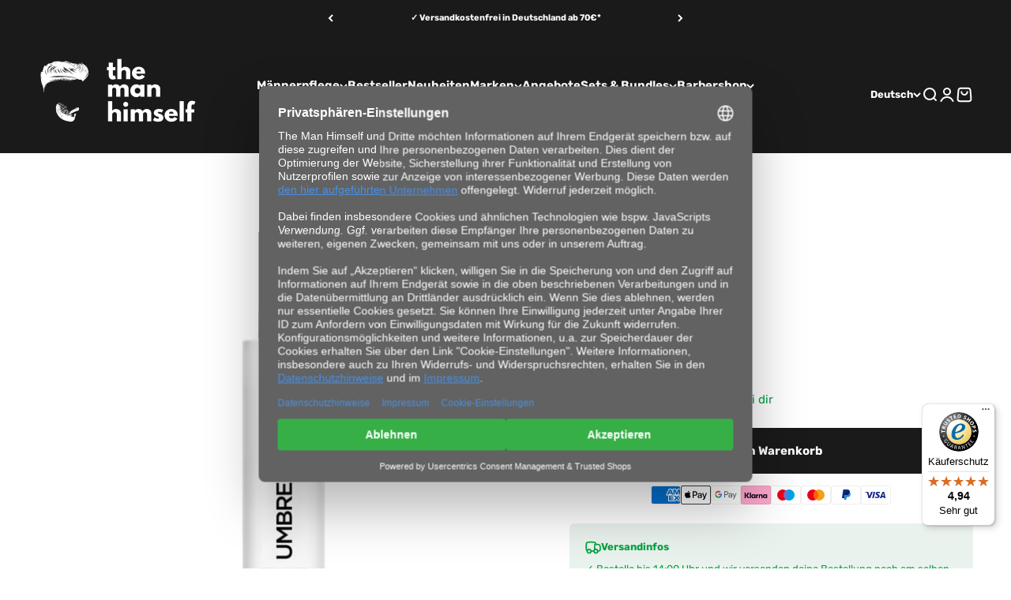

--- FILE ---
content_type: text/javascript
request_url: https://widgets.trustedshops.com/js/XF6E8942D8FFE1DAEAD2F98686587DC05.js
body_size: 1436
content:
((e,t)=>{const a={shopInfo:{tsId:"XF6E8942D8FFE1DAEAD2F98686587DC05",name:"The Man Himself",url:"themanhimself.de",language:"de",targetMarket:"DEU",ratingVariant:"WIDGET",eTrustedIds:{accountId:"acc-ce8f5594-e6b6-4dce-9e9d-7fd72ebb88c0",channelId:"chl-10927df8-6a3b-4046-93e4-80d2b0260eb0"},buyerProtection:{certificateType:"CLASSIC",certificateState:"PRODUCTION",mainProtectionCurrency:"EUR",classicProtectionAmount:100,maxProtectionDuration:30,plusProtectionAmount:2e4,basicProtectionAmount:100,firstCertified:"2019-12-19 09:38:58"},reviewSystem:{rating:{averageRating:4.94,averageRatingCount:1066,overallRatingCount:1798,distribution:{oneStar:8,twoStars:1,threeStars:2,fourStars:22,fiveStars:1033}},reviews:[{average:5,buyerStatement:"Schnell geliefert, alles gut verpackt. Sehr zufrieden, danke!",rawChangeDate:"2026-01-21T15:30:43.000Z",changeDate:"21.1.2026",transactionDate:"17.1.2026"},{average:5,buyerStatement:"Super super super!",rawChangeDate:"2026-01-20T08:42:52.000Z",changeDate:"20.1.2026",transactionDate:"16.1.2026"},{average:5,buyerStatement:"Die Lieferung war schnell, besonders gefreut habe ich mich über das kleine Geschenk. hab jetzt zum 2. Mal dort bestellt und werde es wieder tun.",rawChangeDate:"2026-01-19T18:14:15.000Z",changeDate:"19.1.2026",transactionDate:"15.1.2026"}]},features:["SHOP_CONSUMER_MEMBERSHIP","GUARANTEE_RECOG_CLASSIC_INTEGRATION","DISABLE_REVIEWREQUEST_SENDING","MARS_EVENTS","MARS_REVIEWS","MARS_PUBLIC_QUESTIONNAIRE","MARS_QUESTIONNAIRE","REVIEWS_AUTO_COLLECTION","PRODUCT_REVIEWS"],consentManagementType:"OFF",urls:{profileUrl:"https://www.trustedshops.de/bewertung/info_XF6E8942D8FFE1DAEAD2F98686587DC05.html",profileUrlLegalSection:"https://www.trustedshops.de/bewertung/info_XF6E8942D8FFE1DAEAD2F98686587DC05.html#legal-info",reviewLegalUrl:"https://help.etrusted.com/hc/de/articles/23970864566162"},contractStartDate:"2019-11-11 00:00:00",shopkeeper:{name:"PM PRO GmbH",street:"Fasanenstr. 47",country:"DE",city:"Ludwigsburg",zip:"71638"},displayVariant:"full",variant:"full",twoLetterCountryCode:"DE"},"process.env":{STAGE:"prod"},externalConfig:{trustbadgeScriptUrl:"https://widgets.trustedshops.com/assets/trustbadge.js",cdnDomain:"widgets.trustedshops.com"},elementIdSuffix:"-98e3dadd90eb493088abdc5597a70810",buildTimestamp:"2026-01-22T05:25:31.983Z",buildStage:"prod"},r=a=>{const{trustbadgeScriptUrl:r}=a.externalConfig;let n=t.querySelector(`script[src="${r}"]`);n&&t.body.removeChild(n),n=t.createElement("script"),n.src=r,n.charset="utf-8",n.setAttribute("data-type","trustbadge-business-logic"),n.onerror=()=>{throw new Error(`The Trustbadge script could not be loaded from ${r}. Have you maybe selected an invalid TSID?`)},n.onload=()=>{e.trustbadge?.load(a)},t.body.appendChild(n)};"complete"===t.readyState?r(a):e.addEventListener("load",(()=>{r(a)}))})(window,document);